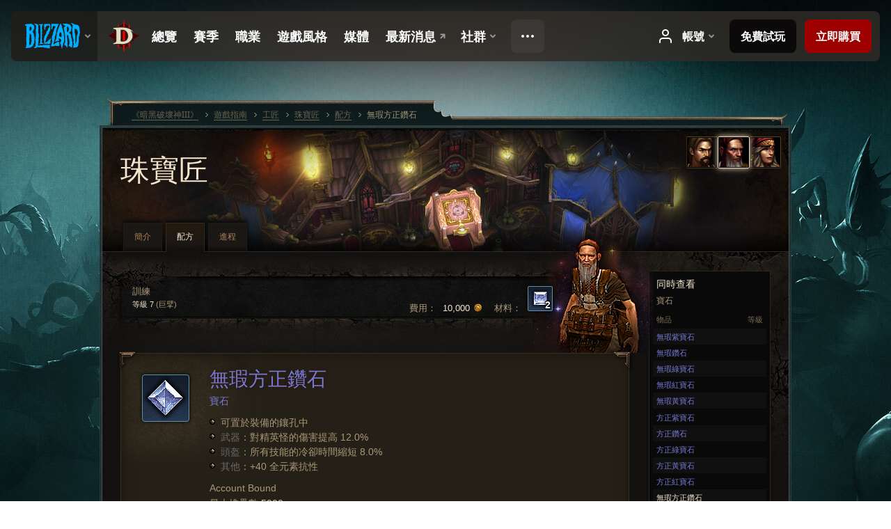

--- FILE ---
content_type: text/html;charset=UTF-8
request_url: https://us.diablo3.blizzard.com/zh-tw/artisan/jeweler/recipe/flawless-square-diamond
body_size: 6509
content:
<!DOCTYPE html>
<html xmlns="http://www.w3.org/1999/xhtml" xml:lang="zh-tw" lang="zh-tw">
<head xmlns:og="http://ogp.me/ns#" xmlns:fb="http://ogp.me/ns/fb#">
<script type="text/javascript">
//<![CDATA[
var BlzCookieConsent = {
host: "blizzard.com",
onetrustScriptUrl: "https://cdn.cookielaw.org/scripttemplates/otSDKStub.js",
onetrustDomainScript: "22011b0f-2c46-49a3-a7bf-5f98a4d4da65",
cookieInfoUrlPattern: "/cookies/?$"
}
//]]>
</script>
<script type="text/javascript" src="/static/js/libs/cookie-consent-filter-compat.js?v=58-137" defer></script>
<script>
//<![CDATA[
var dataLayer = dataLayer|| [];
dataLayer.push({
"authenticated": "0" });
(function(w,d,s,l,i){w[l]=w[l]||[];w[l].push({"gtm.start":new Date().getTime(),event:"gtm.js"});var f=d.getElementsByTagName(s)[0], j=d.createElement(s),dl=l!="dataLayer"?"&amp;l="+l:"";j.async=true;j.src=
"//www.googletagmanager.com/gtm.js?id="+i+dl;f.parentNode.insertBefore(j,f);})
(window,document,"script","dataLayer","GTM-TVHPB9J");
//]]>
</script>
<meta http-equiv="imagetoolbar" content="false" />
<meta http-equiv="X-UA-Compatible" content="IE=edge,chrome=1" />
<title>無瑕方正鑽石 - 遊戲指南 - 《暗黑破壞神III》</title>
<link rel="icon" href="/static/images/icons/favicon.ico?v=58-137" type="image/x-icon" />
<link rel="shortcut icon" href="/static/images/icons/favicon.ico?v=58-137" type="image/x-icon" />
<link rel="stylesheet" type="text/css" media="all" href="/static/local-common/css/common-game-site.min.css?v=58-137" />
<link rel="stylesheet" type="text/css" media="all" href="/static/css/legal/ratings.css?v=58-137" />
<link rel="stylesheet" type="text/css" media="all" href="/static/css/d3.css?v=137" />
<link rel="stylesheet" type="text/css" media="all" href="/static/css/tooltips.css?v=137" />
<link rel="stylesheet" type="text/css" media="all" href="/static/css/db.css?v=58-137" />
<link rel="stylesheet" type="text/css" media="all" href="/static/css/item/detail.css?v=58-137" />
<link rel="stylesheet" type="text/css" media="all" href="/static/css/item/recipe.css?v=58-137" />
<link rel="stylesheet" type="text/css" media="all" href="/static/css/artisan/shared.css?v=58-137" />
<!--[if IE 6]> <link rel="stylesheet" type="text/css" media="all" href="/static/css/tooltips-ie6.css?v=137" />
<![endif]-->
<script type="text/javascript" src="/static/local-common/js/third-party.js?v=58-137"></script>
<script type="text/javascript" src="/static/local-common/js/common-game-site.min.js?v=58-137"></script>
<meta name="robots" content="" />
<meta name="title" content="無瑕方正鑽石" />
<meta name="description" content="" />
<meta name="keywords" content="無瑕方正鑽石, 寶石, 物品, 珠寶匠, , 其他" />
<meta name="identifier" content="flawless-square-diamond" />
<meta name="type" content="recipe" />
<meta name="icon" content="https://assets.diablo3.blizzard.com/d3/icons/items/small/x1_diamond_04_demonhunter_male.png" />
<meta name="language" content="zh-tw" />
<meta name="twitter:card" content="summary" />
<meta name="twitter:title" content="無瑕方正鑽石 - 遊戲指南 - 《暗黑破壞神III》" />
<meta name="twitter:description" content="寶石" />
<meta name="twitter:image:src" content="https://assets.diablo3.blizzard.com/d3/icons/items/large/x1_diamond_04_demonhunter_male.png" />
<!--[if IE 6]> <script type="text/javascript">
//<![CDATA[
try { document.execCommand('BackgroundImageCache', false, true) } catch(e) {}
//]]>
</script>
<![endif]-->
<script type="text/javascript">
//<![CDATA[
var Core = Core || {},
Login = Login || {};
Core.staticUrl = '/static';
Core.sharedStaticUrl = '/static/local-common';
Core.baseUrl = '/zh-tw';
Core.projectUrl = '';
Core.cdnUrl = 'https://blzmedia-a.akamaihd.net';
Core.supportUrl = 'http://us.battle.net/support/';
Core.secureSupportUrl = 'https://us.battle.net/support/';
Core.project = 'd3';
Core.locale = 'zh-tw';
Core.language = 'zh';
Core.region = 'us';
Core.shortDateFormat = 'yyyy-MM-dd';
Core.dateTimeFormat = 'yyyy-MM-dd hh:mm a';
Core.loggedIn = false;
Core.userAgent = 'web';
Login.embeddedUrl = 'https://us.battle.net/login/login.frag';
var Flash = Flash || {};
Flash.videoPlayer = 'https://blzmedia-a.akamaihd.net/global-video-player/themes/d3/video-player.swf';
Flash.videoBase = 'https://blzmedia-a.akamaihd.net/d3/media/videos';
Flash.ratingImage = 'https://blzmedia-a.akamaihd.net/global-video-player/ratings/d3/zh-tw.jpg';
Flash.expressInstall = 'https://blzmedia-a.akamaihd.net/global-video-player/expressInstall.swf';
Flash.videoBase = 'https://assets.diablo3.blizzard.com/d3/media/videos';
//]]>
</script>
<meta property="fb:app_id" content="155068716934" />
<meta property="og:site_name" content="Diablo III" />
<meta property="og:locale" content="zh_TW" />
<meta property="og:type" content="website" />
<meta property="og:url" content="https://us.diablo3.blizzard.com/zh-tw" />
<meta property="og:image" content="https://assets.diablo3.blizzard.com/d3/icons/items/large/x1_diamond_04_demonhunter_male.png" />
<meta property="og:image" content="https://blzmedia-a.akamaihd.net/battle.net/logos/og-d3.png" />
<meta property="og:image" content="https://blzmedia-a.akamaihd.net/battle.net/logos/og-blizzard.png" />
<meta property="og:title" content="無瑕方正鑽石" />
<meta property="og:description" content="寶石" />
<link rel="canonical" href="https://us.diablo3.blizzard.com/zh-tw" />
<meta property="d3-cloud-provider" content="aws" />
<meta property="d3-app-name" content="d3-site-prod-us" />
<meta property="d3-app-version" content="9.5.0" />
</head>
<body class="zh-tw cjk db-detail item-detail db-subpage artisan-jeweler artisan-subpage-jeweler" itemscope="itemscope" itemtype="http://schema.org/WebPage" data-legal-country="US">
<noscript><iframe src="https://www.googletagmanager.com/ns.html?id=GTM-TVHPB9J"
height="0" width="0" style="display:none;visibility:hidden"></iframe></noscript>
<blz-nav
locale="zh-tw"
content="d3"
link-prefix="https://diablo3.blizzard.com/"
hidden
>
<script async src="https://navbar.blizzard.com/static/v1/nav.js"></script>
</blz-nav>
<div class="bg-wrapper">
<div class="wrapper">
<div id="main-content"></div>
<div class="body" itemscope="itemscope" itemtype="http://schema.org/WebPageElement">
<div class="body-top">
<div class="body-bot">
	<div class="page-header page-header-db">
	<div class="db-page-jumper" id="page-jumper">


			<a href="/zh-tw/artisan/blacksmith/recipe/"
				data-title="鐵匠"
				class=" ">

	 
		<span class="icon-portrait icon-frame " style="background-image: url('https://assets.diablo3.blizzard.com/d3/icons/portraits/42/pt_blacksmith.png'); width: 42px; height: 42px;">
			<span class="frame"></span>
		</span>
			</a>

			<a href="/zh-tw/artisan/jeweler/recipe/"
				data-title="珠寶匠"
				class="jump-active ">

	 
		<span class="icon-portrait icon-frame " style="background-image: url('https://assets.diablo3.blizzard.com/d3/icons/portraits/42/pt_jeweler.png'); width: 42px; height: 42px;">
			<span class="frame"></span>
		</span>
			</a>

			<a href="/zh-tw/artisan/mystic/recipe/"
				data-title="靈諭師"
				class=" ">

	 
		<span class="icon-portrait icon-frame " style="background-image: url('https://assets.diablo3.blizzard.com/d3/icons/portraits/42/pt_mystic.png'); width: 42px; height: 42px;">
			<span class="frame"></span>
		</span>
			</a>

	<span class="clear"><!-- --></span>

		<div class="jump-tip" style="display: none">
			<div class="jump-tip-arrow"></div>
			<div class="jump-tip-text"></div>
		</div>
	</div>



	<h2 class="header-2" >			<a href="/zh-tw/artisan/jeweler/">珠寶匠</a>
</h2>
	</div>


	<ul class="tab-menu ">
				<li class="menu-overview ">
					<a href="/zh-tw/artisan/jeweler/"
					
					>
					<span>簡介</span>
					</a>
				</li>
				<li class="menu-recipe ">
					<a href="/zh-tw/artisan/jeweler/recipe/"
					
					 class="tab-active">
					<span>配方</span>
					</a>
				</li>
				<li class="menu-training ">
					<a href="/zh-tw/artisan/jeweler/progression/"
					
					>
					<span>進程</span>
					</a>
				</li>
	</ul>

	<div class="page-body is-recipe">
		<div class="item-right">
	<div class="db-mini-nav colors-subtle">

	<div class="db-mini-nav-header">


	<h3 class="header-3" >			同時查看
</h3>

			<span class="subtitle">寶石</span>

		<div class="column-headers">
			<span class="float-right">等級</span>
				物品
	</div>
	</div>

		<ul>


				<li class="d3-color-blue row1" itemprop="relatedLink"  itemscope="itemscope">
					<a href="/zh-tw/artisan/jeweler/recipe/flawless-amethyst" itemprop="url">
						<span class="name" itemprop="name">無瑕紫寶石</span>
							<span class="note"></span>

	<span class="clear"><!-- --></span>
					</a>
				</li>


				<li class="d3-color-blue row2" itemprop="relatedLink"  itemscope="itemscope">
					<a href="/zh-tw/artisan/jeweler/recipe/flawless-diamond" itemprop="url">
						<span class="name" itemprop="name">無瑕鑽石</span>
							<span class="note"></span>

	<span class="clear"><!-- --></span>
					</a>
				</li>


				<li class="d3-color-blue row1" itemprop="relatedLink"  itemscope="itemscope">
					<a href="/zh-tw/artisan/jeweler/recipe/flawless-emerald" itemprop="url">
						<span class="name" itemprop="name">無瑕綠寶石</span>
							<span class="note"></span>

	<span class="clear"><!-- --></span>
					</a>
				</li>


				<li class="d3-color-blue row2" itemprop="relatedLink"  itemscope="itemscope">
					<a href="/zh-tw/artisan/jeweler/recipe/flawless-ruby" itemprop="url">
						<span class="name" itemprop="name">無瑕紅寶石</span>
							<span class="note"></span>

	<span class="clear"><!-- --></span>
					</a>
				</li>


				<li class="d3-color-blue row1" itemprop="relatedLink"  itemscope="itemscope">
					<a href="/zh-tw/artisan/jeweler/recipe/flawless-topaz" itemprop="url">
						<span class="name" itemprop="name">無瑕黃寶石</span>
							<span class="note"></span>

	<span class="clear"><!-- --></span>
					</a>
				</li>


				<li class="d3-color-blue row2" itemprop="relatedLink"  itemscope="itemscope">
					<a href="/zh-tw/artisan/jeweler/recipe/square-amethyst" itemprop="url">
						<span class="name" itemprop="name">方正紫寶石</span>
							<span class="note"></span>

	<span class="clear"><!-- --></span>
					</a>
				</li>


				<li class="d3-color-blue row1" itemprop="relatedLink"  itemscope="itemscope">
					<a href="/zh-tw/artisan/jeweler/recipe/square-diamond" itemprop="url">
						<span class="name" itemprop="name">方正鑽石</span>
							<span class="note"></span>

	<span class="clear"><!-- --></span>
					</a>
				</li>


				<li class="d3-color-blue row2" itemprop="relatedLink"  itemscope="itemscope">
					<a href="/zh-tw/artisan/jeweler/recipe/square-emerald" itemprop="url">
						<span class="name" itemprop="name">方正綠寶石</span>
							<span class="note"></span>

	<span class="clear"><!-- --></span>
					</a>
				</li>


				<li class="d3-color-blue row1" itemprop="relatedLink"  itemscope="itemscope">
					<a href="/zh-tw/artisan/jeweler/recipe/square-topaz" itemprop="url">
						<span class="name" itemprop="name">方正黃寶石</span>
							<span class="note"></span>

	<span class="clear"><!-- --></span>
					</a>
				</li>


				<li class="d3-color-blue row2" itemprop="relatedLink"  itemscope="itemscope">
					<a href="/zh-tw/artisan/jeweler/recipe/square-ruby" itemprop="url">
						<span class="name" itemprop="name">方正紅寶石</span>
							<span class="note"></span>

	<span class="clear"><!-- --></span>
					</a>
				</li>


				<li class="active row1" itemprop="relatedLink"  itemscope="itemscope">
					<a href="/zh-tw/artisan/jeweler/recipe/flawless-square-diamond" itemprop="url">
						<span class="name" itemprop="name">無瑕方正鑽石</span>
							<span class="note"></span>

	<span class="clear"><!-- --></span>
					</a>
				</li>


				<li class="d3-color-blue row2" itemprop="relatedLink"  itemscope="itemscope">
					<a href="/zh-tw/artisan/jeweler/recipe/flawless-square-amethyst" itemprop="url">
						<span class="name" itemprop="name">無瑕方正紫寶石</span>
							<span class="note"></span>

	<span class="clear"><!-- --></span>
					</a>
				</li>


				<li class="d3-color-blue row1" itemprop="relatedLink"  itemscope="itemscope">
					<a href="/zh-tw/artisan/jeweler/recipe/flawless-square-emerald" itemprop="url">
						<span class="name" itemprop="name">無瑕方正綠寶石</span>
							<span class="note"></span>

	<span class="clear"><!-- --></span>
					</a>
				</li>


				<li class="d3-color-blue row2" itemprop="relatedLink"  itemscope="itemscope">
					<a href="/zh-tw/artisan/jeweler/recipe/flawless-square-ruby" itemprop="url">
						<span class="name" itemprop="name">無瑕方正紅寶石</span>
							<span class="note"></span>

	<span class="clear"><!-- --></span>
					</a>
				</li>


				<li class="d3-color-blue row1" itemprop="relatedLink"  itemscope="itemscope">
					<a href="/zh-tw/artisan/jeweler/recipe/flawless-square-topaz" itemprop="url">
						<span class="name" itemprop="name">無瑕方正黃寶石</span>
							<span class="note"></span>

	<span class="clear"><!-- --></span>
					</a>
				</li>


				<li class="d3-color-blue row2" itemprop="relatedLink"  itemscope="itemscope">
					<a href="/zh-tw/artisan/jeweler/recipe/star-amethyst" itemprop="url">
						<span class="name" itemprop="name">星芒紫寶石</span>
							<span class="note"></span>

	<span class="clear"><!-- --></span>
					</a>
				</li>


				<li class="d3-color-blue row1" itemprop="relatedLink"  itemscope="itemscope">
					<a href="/zh-tw/artisan/jeweler/recipe/star-diamond" itemprop="url">
						<span class="name" itemprop="name">星芒鑽石</span>
							<span class="note"></span>

	<span class="clear"><!-- --></span>
					</a>
				</li>


				<li class="d3-color-blue row2" itemprop="relatedLink"  itemscope="itemscope">
					<a href="/zh-tw/artisan/jeweler/recipe/star-ruby" itemprop="url">
						<span class="name" itemprop="name">星芒紅寶石</span>
							<span class="note"></span>

	<span class="clear"><!-- --></span>
					</a>
				</li>


				<li class="d3-color-blue row1" itemprop="relatedLink"  itemscope="itemscope">
					<a href="/zh-tw/artisan/jeweler/recipe/star-emerald" itemprop="url">
						<span class="name" itemprop="name">星芒綠寶石</span>
							<span class="note"></span>

	<span class="clear"><!-- --></span>
					</a>
				</li>


				<li class="d3-color-blue row2" itemprop="relatedLink"  itemscope="itemscope">
					<a href="/zh-tw/artisan/jeweler/recipe/star-topaz" itemprop="url">
						<span class="name" itemprop="name">星芒黃寶石</span>
							<span class="note"></span>

	<span class="clear"><!-- --></span>
					</a>
				</li>


				<li class="d3-color-blue row1" itemprop="relatedLink"  itemscope="itemscope">
					<a href="/zh-tw/artisan/jeweler/recipe/marquise-ruby" itemprop="url">
						<span class="name" itemprop="name">尊爵紅寶石</span>
							<span class="note"></span>

	<span class="clear"><!-- --></span>
					</a>
				</li>


				<li class="d3-color-blue row2" itemprop="relatedLink"  itemscope="itemscope">
					<a href="/zh-tw/artisan/jeweler/recipe/imperial-topaz" itemprop="url">
						<span class="name" itemprop="name">帝國黃寶石</span>
							<span class="note"></span>

	<span class="clear"><!-- --></span>
					</a>
				</li>


				<li class="d3-color-blue row1" itemprop="relatedLink"  itemscope="itemscope">
					<a href="/zh-tw/artisan/jeweler/recipe/imperial-ruby" itemprop="url">
						<span class="name" itemprop="name">帝國紅寶石</span>
							<span class="note"></span>

	<span class="clear"><!-- --></span>
					</a>
				</li>


				<li class="d3-color-blue row2" itemprop="relatedLink"  itemscope="itemscope">
					<a href="/zh-tw/artisan/jeweler/recipe/flawless-imperial-emerald" itemprop="url">
						<span class="name" itemprop="name">無瑕帝國綠寶石</span>
							<span class="note"></span>

	<span class="clear"><!-- --></span>
					</a>
				</li>


				<li class="d3-color-blue row1" itemprop="relatedLink"  itemscope="itemscope">
					<a href="/zh-tw/artisan/jeweler/recipe/imperial-amethyst" itemprop="url">
						<span class="name" itemprop="name">帝國紫寶石</span>
							<span class="note"></span>

	<span class="clear"><!-- --></span>
					</a>
				</li>


				<li class="d3-color-blue row2" itemprop="relatedLink"  itemscope="itemscope">
					<a href="/zh-tw/artisan/jeweler/recipe/flawless-imperial-amethyst" itemprop="url">
						<span class="name" itemprop="name">無瑕帝國紫寶石</span>
							<span class="note"></span>

	<span class="clear"><!-- --></span>
					</a>
				</li>


				<li class="d3-color-blue row1" itemprop="relatedLink"  itemscope="itemscope">
					<a href="/zh-tw/artisan/jeweler/recipe/marquise-amethyst" itemprop="url">
						<span class="name" itemprop="name">尊爵紫寶石</span>
							<span class="note"></span>

	<span class="clear"><!-- --></span>
					</a>
				</li>


				<li class="d3-color-blue row2" itemprop="relatedLink"  itemscope="itemscope">
					<a href="/zh-tw/artisan/jeweler/recipe/marquise-emerald" itemprop="url">
						<span class="name" itemprop="name">尊爵綠寶石</span>
							<span class="note"></span>

	<span class="clear"><!-- --></span>
					</a>
				</li>


				<li class="d3-color-blue row1" itemprop="relatedLink"  itemscope="itemscope">
					<a href="/zh-tw/artisan/jeweler/recipe/flawless-imperial-topaz" itemprop="url">
						<span class="name" itemprop="name">無瑕帝國黃寶石</span>
							<span class="note"></span>

	<span class="clear"><!-- --></span>
					</a>
				</li>


				<li class="d3-color-blue row2" itemprop="relatedLink"  itemscope="itemscope">
					<a href="/zh-tw/artisan/jeweler/recipe/flawless-imperial-diamond" itemprop="url">
						<span class="name" itemprop="name">無瑕帝國鑽石</span>
							<span class="note"></span>

	<span class="clear"><!-- --></span>
					</a>
				</li>


				<li class="d3-color-blue row1" itemprop="relatedLink"  itemscope="itemscope">
					<a href="/zh-tw/artisan/jeweler/recipe/imperial-diamond" itemprop="url">
						<span class="name" itemprop="name">帝國鑽石</span>
							<span class="note"></span>

	<span class="clear"><!-- --></span>
					</a>
				</li>


				<li class="d3-color-blue row2" itemprop="relatedLink"  itemscope="itemscope">
					<a href="/zh-tw/artisan/jeweler/recipe/flawless-imperial-ruby" itemprop="url">
						<span class="name" itemprop="name">無瑕帝國紅寶石</span>
							<span class="note"></span>

	<span class="clear"><!-- --></span>
					</a>
				</li>


				<li class="d3-color-blue row1" itemprop="relatedLink"  itemscope="itemscope">
					<a href="/zh-tw/artisan/jeweler/recipe/marquise-topaz" itemprop="url">
						<span class="name" itemprop="name">尊爵黃寶石</span>
							<span class="note"></span>

	<span class="clear"><!-- --></span>
					</a>
				</li>


				<li class="d3-color-blue row2" itemprop="relatedLink"  itemscope="itemscope">
					<a href="/zh-tw/artisan/jeweler/recipe/marquise-diamond" itemprop="url">
						<span class="name" itemprop="name">尊爵鑽石</span>
							<span class="note"></span>

	<span class="clear"><!-- --></span>
					</a>
				</li>


				<li class="d3-color-blue row1" itemprop="relatedLink"  itemscope="itemscope">
					<a href="/zh-tw/artisan/jeweler/recipe/imperial-emerald" itemprop="url">
						<span class="name" itemprop="name">帝國綠寶石</span>
							<span class="note"></span>

	<span class="clear"><!-- --></span>
					</a>
				</li>


				<li class="d3-color-blue row2" itemprop="relatedLink"  itemscope="itemscope">
					<a href="/zh-tw/artisan/jeweler/recipe/flawless-royal-topaz" itemprop="url">
						<span class="name" itemprop="name">無瑕皇家黃寶石</span>
							<span class="note"></span>

	<span class="clear"><!-- --></span>
					</a>
				</li>


				<li class="d3-color-blue row1" itemprop="relatedLink"  itemscope="itemscope">
					<a href="/zh-tw/artisan/jeweler/recipe/royal-topaz" itemprop="url">
						<span class="name" itemprop="name">皇家黃寶石</span>
							<span class="note"></span>

	<span class="clear"><!-- --></span>
					</a>
				</li>


				<li class="d3-color-blue row2" itemprop="relatedLink"  itemscope="itemscope">
					<a href="/zh-tw/artisan/jeweler/recipe/flawless-royal-emerald" itemprop="url">
						<span class="name" itemprop="name">無瑕皇家綠寶石</span>
							<span class="note"></span>

	<span class="clear"><!-- --></span>
					</a>
				</li>


				<li class="d3-color-blue row1" itemprop="relatedLink"  itemscope="itemscope">
					<a href="/zh-tw/artisan/jeweler/recipe/flawless-royal-amethyst" itemprop="url">
						<span class="name" itemprop="name">無瑕皇家紫寶石</span>
							<span class="note"></span>

	<span class="clear"><!-- --></span>
					</a>
				</li>


				<li class="d3-color-blue row2" itemprop="relatedLink"  itemscope="itemscope">
					<a href="/zh-tw/artisan/jeweler/recipe/royal-amethyst" itemprop="url">
						<span class="name" itemprop="name">皇家紫寶石</span>
							<span class="note"></span>

	<span class="clear"><!-- --></span>
					</a>
				</li>


				<li class="d3-color-blue row1" itemprop="relatedLink"  itemscope="itemscope">
					<a href="/zh-tw/artisan/jeweler/recipe/flawless-royal-ruby" itemprop="url">
						<span class="name" itemprop="name">無瑕皇家紅寶石</span>
							<span class="note"></span>

	<span class="clear"><!-- --></span>
					</a>
				</li>


				<li class="d3-color-blue row2" itemprop="relatedLink"  itemscope="itemscope">
					<a href="/zh-tw/artisan/jeweler/recipe/royal-ruby" itemprop="url">
						<span class="name" itemprop="name">皇家紅寶石</span>
							<span class="note"></span>

	<span class="clear"><!-- --></span>
					</a>
				</li>


				<li class="d3-color-blue row1" itemprop="relatedLink"  itemscope="itemscope">
					<a href="/zh-tw/artisan/jeweler/recipe/royal-diamond" itemprop="url">
						<span class="name" itemprop="name">皇家鑽石</span>
							<span class="note"></span>

	<span class="clear"><!-- --></span>
					</a>
				</li>


				<li class="d3-color-blue row2" itemprop="relatedLink"  itemscope="itemscope">
					<a href="/zh-tw/artisan/jeweler/recipe/royal-emerald" itemprop="url">
						<span class="name" itemprop="name">皇家綠寶石</span>
							<span class="note"></span>

	<span class="clear"><!-- --></span>
					</a>
				</li>


				<li class="d3-color-blue row1" itemprop="relatedLink"  itemscope="itemscope">
					<a href="/zh-tw/artisan/jeweler/recipe/flawless-royal-diamond" itemprop="url">
						<span class="name" itemprop="name">無瑕皇家鑽石</span>
							<span class="note"></span>

	<span class="clear"><!-- --></span>
					</a>
				</li>
		</ul>
	<span class="clear"><!-- --></span>
	</div>
		</div>

		<div class="item-left">

	<div class="recipe-source colors-subtle">
		<div class="source-costs">
			<span class="label">材料：</span>
    <div class="recipe-materials">
			<a href="/zh-tw/artisan/jeweler/recipe/square-diamond" class="material d3-color-blue">




	<span class="d3-icon d3-icon-item d3-icon-item-small  d3-icon-item-blue">
		<span class="icon-item-gradient">
			<span class="icon-item-inner icon-item-square" style="background-image: url(https://assets.diablo3.blizzard.com/d3/icons/items/small/x1_diamond_03_demonhunter_male.png); ">
					<span class="d3-num">2</span>
			</span>
		</span>
	</span>
			</a>
	</div>
		</div>

		<div class="source-costs">
			<span class="label">費用：</span>
			<span class="cost">10,000 <span class="icon-16 icon-16-gold"></span></span>
		</div>

			<div class="source-text">
				<div class="plan">
					訓練
					<span class="rank">等級 7 <span>(巨擘)</span></span>
				</div>

	<span class="clear"><!-- --></span>
			</div>

		<div class="artisan-silhouette jeweler"></div>

	<span class="clear"><!-- --></span>
	</div>

		<div class="db-detail-box colors-subtle item-detail-box icon-size-square">
 


		<div class="detail-icon ">




	<span class="d3-icon d3-icon-item d3-icon-item-large  d3-icon-item-blue">
		<span class="icon-item-gradient">
			<span class="icon-item-inner icon-item-square" style="background-image: url(https://assets.diablo3.blizzard.com/d3/icons/items/large/x1_diamond_04_demonhunter_male.png); ">
			</span>
		</span>
	</span>
		</div>



		<div class="detail-text">

			

	<h2 class="header-2 d3-color-blue" >無瑕方正鑽石</h2>




	<div class="d3-item-properties">




		<ul class="item-type-right">


				<li class="item-slot"></li>

		</ul>



	<ul class="item-type">
		<li>
			<span class="d3-color-blue">寶石</span>
		</li>
	</ul>



	<div class="item-before-effects"></div>



		<ul class="item-effects">




		<span class="tooltip-icon-bullet"></span> 可置於裝備的鑲孔中<br/>
		<span class="tooltip-icon-bullet"></span> <span class="d3-color-ff696969">武器</span>：對精英怪的傷害提高 12.0%<br/>
		<span class="tooltip-icon-bullet"></span> <span class="d3-color-ff696969">頭盔</span>：所有技能的冷卻時間縮短 8.0%<br/>
		<span class="tooltip-icon-bullet"></span> <span class="d3-color-ff696969">其他</span>：+40 全元素抗性<br/>






		</ul>


		<ul class="item-extras">
		<li>Account Bound</li>
		<li>最大堆疊數 <span class="value">5000</span></li>
		</ul>
	<span class="clear"><!-- --></span>
	</div>
		</div>


		<span class="corner tl"></span>
		<span class="corner tr"></span>
		<span class="corner bl"></span>
		<span class="corner br"></span>
	</div>
		</div>

	<span class="clear"><!-- --></span>
	</div>


<span class="clear"><!-- --></span>
<div class="social-media-container no-font-boost">
<h2 class="social-media-title">接收最新資訊</h2>
<ul class="social-media">
<li class="atom-feed">
<a href="/zh-tw" target="_blank"></a>
</li>
<li class="facebook">
<a href="http://www.facebook.com/DiabloZHTW" title=""></a>
</li>
<li class="twitter">
<a href="https://twitter.com/Diablo" title=""></a>
</li>
<li class="youtube">
<a href="https://www.youtube.com/Diablo" title=""></a>
</li>
<li class="reddit">
<a href="http://www.reddit.com/r/diablo" title="Diablo on reddit"></a>
</li>
<span class="clear"><!-- --></span>
</ul>
</div>
<div class="chat-gem-container">
<a href="javascript:;" class="chat-gem" id="chat-gem"></a>
</div>
</div>
</div>
<div class="body-trail">
<ol class="ui-breadcrumb">
<li itemscope="itemscope" itemtype="http://schema.org/SiteNavigationElement">
<a href="/zh-tw/" rel="np" class="breadcrumb-arrow" itemprop="url">
<span class="breadcrumb-text" itemprop="name">《暗黑破壞神III》</span>
</a>
</li>
<li itemscope="itemscope" itemtype="http://schema.org/SiteNavigationElement">
<a href="/zh-tw/game/" rel="np" class="breadcrumb-arrow" itemprop="url">
<span class="breadcrumb-text" itemprop="name">遊戲指南</span>
</a>
</li>
<li itemscope="itemscope" itemtype="http://schema.org/SiteNavigationElement">
<a href="/zh-tw/artisan/" rel="np" class="breadcrumb-arrow" itemprop="url">
<span class="breadcrumb-text" itemprop="name">工匠</span>
</a>
</li>
<li itemscope="itemscope" itemtype="http://schema.org/SiteNavigationElement">
<a href="/zh-tw/artisan/jeweler/" rel="np" class="breadcrumb-arrow" itemprop="url">
<span class="breadcrumb-text" itemprop="name">珠寶匠</span>
</a>
</li>
<li itemscope="itemscope" itemtype="http://schema.org/SiteNavigationElement">
<a href="/zh-tw/artisan/jeweler/recipe/" rel="np" class="breadcrumb-arrow" itemprop="url">
<span class="breadcrumb-text" itemprop="name">配方</span>
</a>
</li>
<li class="last" itemscope="itemscope" itemtype="http://schema.org/SiteNavigationElement">
<a href="/zh-tw/artisan/jeweler/recipe/flawless-square-diamond" rel="np" itemprop="url">
<span class="breadcrumb-text" itemprop="name">無瑕方正鑽石</span>
</a>
</li>
</ol>
<span class="clear"><!-- --></span>
</div>
</div>
<div class="nav-footer-wrapper">
<blz-nav-footer
legal-title-id="17459"
supported-locales='["en-us", "es-mx", "pt-br", "ja-jp", "de-de", "en-gb", "es-es", "fr-fr", "it-it", "pl-pl", "ru-ru", "ko-kr", "zh-tw"]'
cookies-url="https://www.blizzard.com/cookies"
role="presentation">
<script src="https://navbar.blizzard.com/static/v1/footer.js" async="async"></script>
</blz-nav-footer>
</div>
</div>
</div>
<script>
//<![CDATA[
var xsToken = '';
var supportToken = '';
var jsonSearchHandlerUrl = '\//us.battle.net';
var Msg = Msg || {};
Msg.support = {
ticketNew: '回報單 {0} 已建立。',
ticketStatus: '回報單 {0} 的狀態已變更為 {1}。',
ticketOpen: '建立',
ticketAnswered: '已回答',
ticketResolved: '已解決',
ticketCanceled: '已取消',
ticketArchived: '已歸檔',
ticketInfo: '需要更多資訊',
ticketAll: '檢視所有回報單'
};
Msg.cms = {
requestError: '您的要求無法完成。',
ignoreNot: '解除忽略此玩家',
ignoreAlready: '已忽略此玩家',
stickyRequested: '已要求置頂',
stickyHasBeenRequested: '你已將此主題加入追蹤。',
postAdded: '文章已加入追蹤',
postRemoved: '文章已於追蹤移除',
userAdded: '會員已加入追蹤',
userRemoved: '會員已於追蹤移除',
validationError: '必填欄位未填入',
characterExceed: '文章內容超出了XXXXXX字元。',
searchFor: "搜尋",
searchTags: "引用文章：",
characterAjaxError: "你可能處於登出狀態。請重新整理頁面並再試一次。",
ilvl: "等級 {0}",
shortQuery: "搜尋輸入長度必須至少為2個字元。",
editSuccess: "成功。重新整理？",
postDelete: "您確定要刪除這篇留言嗎？",
throttleError: "您必須稍待片刻才能再留言。"
};
Msg.bml= {
bold: '粗體',
italics: '斜體',
underline: '底線',
list: '無序列表',
listItem: '清單符號',
quote: '引用',
quoteBy: '由 {0} 發文',
unformat: '移除格式',
cleanup: '修正斷行',
code: '編碼',
item: '魔獸世界物品',
itemPrompt: '物品 ID：',
url: 'URL 連結',
urlPrompt: 'URL 網址'
};
Msg.ui= {
submit: '提交',
cancel: '取消',
reset: '重置',
viewInGallery: '至畫廊瀏覽',
loading: '載入…',
unexpectedError: '發生一個錯誤',
fansiteFind: '前往搜尋…',
fansiteFindType: '前往搜尋 {0}…',
fansiteNone: '無社群網站',
flashErrorHeader: '你必須安裝 Adobe Flash Player 才可檢視此內容。',
flashErrorText: '下載 Adobe Flash Player',
flashErrorUrl: 'http://get.adobe.com/flashplayer/',
save: '儲存'
};
Msg.grammar= {
colon: '{0}：',
first: '第一',
last: '最後',
ellipsis: '…'
};
Msg.fansite= {
achievement: '成就',
character: '角色',
faction: '聲望',
'class': '職業',
object: '目標',
talentcalc: '天賦',
skill: '專業技能',
quest: '任務',
spell: '法術',
event: '活動',
title: '稱號',
arena: '競技場隊伍',
guild: '公會',
zone: '區域',
item: '物品',
race: '種族',
npc: 'NPC',
pet: '寵物'
};
Msg.search= {
noResults: '沒有結果可顯示。',
kb: '支援',
post: '討論區',
article: '文章',
static: '一般內容',
wowcharacter: '角色',
wowitem: '物品',
wowguild: '公會',
wowarenateam: '競技場隊伍',
url: '建議連結',
friend: '好友',
product: 'Marketplace 產品',
other: '其他'
};
//]]>
</script>
<script type="text/javascript" src="/static/js/libs/toolkit-modal.js?v=137"></script>
<script type="text/javascript" src="/static/js/d3.js?v=137"></script>
<script type="text/javascript" src="/static/js/navbar.js?v=137"></script>
<script type="text/javascript">
//<![CDATA[
$(function(){
Tooltip.maxWidth = 350;
});
//]]>
</script>
<script type="text/javascript" src="/static/js/blog/responsive-blog-design.min.js?v=137"></script>
<script type="text/javascript" src="/static/js/db.js?v=58-137"></script>
<script type="text/javascript" src="/static/js/item/detail.js?v=58-137"></script>
<div id="modal" class="modal hide">
<div class="modal-content">
<div class="modal__media"></div>
<div class="modal-corner modal-corner-top-left"></div>
<div class="modal-corner modal-corner-top-right"></div>
<div class="modal-corner modal-corner-bottom-left"></div>
<div class="modal-corner modal-corner-bottom-right"></div>
<div class="modal-border modal-border-top"></div>
<div class="modal-border modal-border-right"></div>
<div class="modal-border modal-border-bottom"></div>
<div class="modal-border modal-border-left"></div>
<div class="modal-controls">
<div class="prev arrow-tab modal-navigation"><div class="heroes-arrow"></div></div>
<div class="next arrow-tab modal-navigation"><div class="heroes-arrow"></div></div>
</div>
<span class="media-btn close">×</span>
</div>
</div>
</body>
</html>

--- FILE ---
content_type: text/css;charset=UTF-8
request_url: https://us.diablo3.blizzard.com/static/css/item/recipe.css?v=58-137
body_size: 544
content:

.is-recipe { background: url("../../images/artisan/recipe/bg-source.jpg") 0 0 no-repeat; margin: 0; padding-top: 27px; }

.recipe-source { padding: 10px; margin: 25px 100px 35px 0; position: relative; }
.recipe-source .source-text { float: left; line-height: 125%; padding-top: 2px; }
.recipe-source .source-text[data-d3tooltip] { cursor: help; }
.recipe-source .source-text .rank { color: #F3E6D0; font-size: 11px; display: block; padding-top: 2px; }
.recipe-source .source-text .rank span { color: #A99877; }
.recipe-source .source-text .d3-icon,
.recipe-source .source-text .plan { vertical-align: middle; display: inline-block; }
.recipe-source .source-text .plan { margin-left: 7px; }
.recipe-source .source-costs { float: right; margin-left: 15px; position: relative; z-index: 1; }
.recipe-source .source-costs .label { display: inline-block; vertical-align: middle; margin-right: 5px; }
.recipe-source .source-costs .cost { display: inline-block; vertical-align: middle; height: 27px; color: #F3E6D0; padding-top: 9px; }
.recipe-source .source-costs .recipe-materials { width: auto; display: inline-block; text-align: left; vertical-align: middle; }
.recipe-source .artisan-silhouette { width: 214px; height: 199px; position: absolute; right: -135px; bottom: -35px; z-index: 0; }
.recipe-source .artisan-silhouette.blacksmith { background-image: url("../../images/item/detail/artisan-blacksmith.png"); }
.recipe-source .artisan-silhouette.jeweler { background-image: url("../../images/item/detail/artisan-jeweler.png"); }
.recipe-source .artisan-silhouette.mystic { background-image: url("../../images/item/detail/artisan-mystic.png"); }

.recipe-source .source-text,
.recipe-source .source-costs .recipe-materials { height: 66px; margin:-15px 0; }

/* ie */
.ie6 .recipe-source { zoom: 1; }
.ie6 .recipe-source .artisan-silhouette { display: none; }

.ie67 .recipe-source .source-text .d3-icon,
.ie67 .recipe-source .source-text .plan,
.ie67 .recipe-source .source-costs .label,
.ie67 .recipe-source .source-costs .cost,
.ie67 .recipe-source .source-costs .recipe-materials { float: left; }
.ie67 .recipe-source .source-costs .label { padding-top: 9px; }
